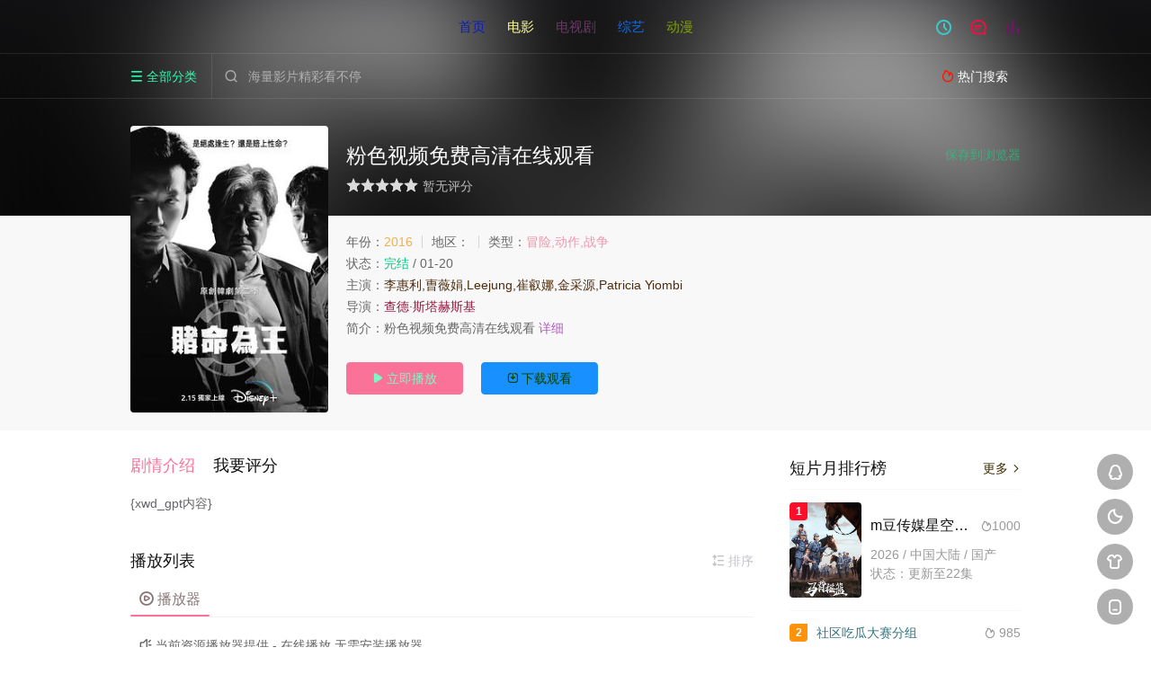

--- FILE ---
content_type: text/html;charset=utf-8
request_url: http://jndxh.cn/product/60.html
body_size: 12330
content:
<!DOCTYPE html><html><head><title>《粉色视频免费高清在线观看》 _最新粉色视频免费高清在线观看 _17c.com官网_国产欧美日韩三级在线观看视频_中文字幕亚洲色图_未满19岁禁止观看视频</title><meta name="keywords" content="全集,粉色视频免费高清在线观看免费观看以及免费在线下载" /><meta name="description" content="【17c.com官网_国产欧美日韩三级在线观看视频_中文字幕亚洲色图_未满19岁禁止观看视频】为你提供好看的粉色视频免费高清在线观看，电影，粉色视频免费高清在线观看剧情:粉色视频免费高清在线观看" /><meta http-equiv="Content-Type" content="text/html; charset=utf-8" /><meta http-equiv="X-UA-Compatible" content="IE=EmulateIE10" /><meta name="renderer" content="webkit|ie-comp|ie-stand"><meta name="viewport" content="width=device-width, initial-scale=1.0, maximum-scale=1.0, user-scalable=0"><link rel="apple-touch-icon-precomposed" sizes="180x180" href="/template/conch/asset/img/ios_fav.png"><link rel="shortcut icon" href="/template/conch/asset/img/favicon.png" type="image/x-icon"/><link rel="stylesheet" type="text/css" href="/template/conch/asset/css/mxstyle.css?v=20.0.1"><link rel="stylesheet" type="text/css" href="/template/conch/asset/css/hlstyle.css?v=20.0.1"><link rel="stylesheet" type="text/css" href="/template/conch/asset/css/pink.css?v=20.0.1" name="skin"><link rel="stylesheet" type="text/css" href="/template/conch/asset/css/white.css?v=20.0.1" name="color"><script type="text/javascript" src="/template/conch/asset/js/jquery.min.js"></script><script type="text/javascript" src="/template/conch/asset/js/jquery.cookie.js"></script><script type="text/javascript" src="/template/conch/asset/js/hlhtml.js?v=20.0.1"></script><script>var maccms={"path":"","mid":"","url":"www.jndxh.cn","wapurl":"www.jndxh.cn","mob_status":"0"};</script><style type="text/css">.balist_thumb,.vodlist_thumb,.topiclist_thumb,.artlist_thumb,.artbanner_thumb,.art_relates .artlr_pic,.play_vlist_thumb,.zbo .play_vlist_thumb.zboad,.actor_pic,.ranklist_thumb{background-image:url("/template/conch/asset/img/load.gif");background-repeat: no-repeat;}</style><script type="text/javascript">$(function() { var cookie_style=$.cookie("mystyle");if(cookie_style==null){if(white==black){$("#black").addClass("hide");$("#white").removeClass("hide")}else{console.log(white);console.log(black);$("#white").addClass("hide");$("#black").removeClass("hide")}}else{$("[id='"+cookie_style+"'].mycolor").addClass("hide");$("[id!='"+cookie_style+"'].mycolor").removeClass("hide")}if(cookie_style){switchSkin(cookie_style)}if(cookie_style==null){}else{$("link[name='color']").attr("href","/template/conch/asset/css/"+cookie_style+".css?v=4.0")}var $li=$(".mycolor");$li.click(function(){switchSkin(this.id)});function switchSkin(skinName){$("#"+skinName).addClass("hide").siblings().removeClass("hide");$("link[name='color']").attr("href","/template/conch/asset/css/"+skinName+".css?v=4.0");$.cookie("mystyle",skinName,{path:'/',expires:10})}var cookie_themes=$.cookie("mythemes");if(cookie_themes==null){if(0==green){$("#themes li#green").addClass("cur")}else if(0==blue){$("#themes li#blue").addClass("cur")}else if(0==pink){$("#themes li#pink").addClass("cur")}else if(0==red){$("#themes li#red").addClass("cur")}else if(0==gold){$("#themes li#gold").addClass("cur")}else{$("#themes li#default").addClass("cur")}}else{$("#themes li[id='"+cookie_themes+"']").addClass("cur")}if(cookie_themes){switchSkin1(cookie_themes)}if(cookie_themes==null){}else{$("link[name='skin']").attr("href","/template/conch/asset/css/"+cookie_themes+".css?v=4.0")}var $li=$("#themes li");$li.click(function(){switchSkin1(this.id)});function switchSkin1(skinName){$("#"+skinName).addClass("cur").siblings().removeClass("cur");$("link[name='skin']").attr("href","/template/conch/asset/css/"+skinName+".css?v=4.0");$.cookie("mythemes",skinName,{path:'/',expires:10})}var changeindex=1;var clickindex=1;$(".v_change").click(function(index){var changeindex=$('.v_change').index(this);$(".cbox_list").each(function(index,element){var cboxindex=$(".cbox_list").index(this);if(cboxindex==changeindex){if(clickindex<3){$(this).find(".cbox"+(clickindex)).addClass("hide").removeClass("show").addClass('hide');$(this).find(".cbox"+(clickindex+1)).removeClass("hide").addClass('show');$(this).find(".cbox"+(clickindex+2)).removeClass("show").addClass('hide');clickindex++}else{$(this).find(".cbox"+clickindex).removeClass("show").addClass('hide');$(this).find(".cbox"+1).removeClass("hide").addClass('show');clickindex=1}}})});})</script></head>
<!-- 高权重站排名tg@yzlseo -->
<body class="bstem"><div id="topnav" class="ZMZMZMZM head_box"><div class="PmPhcuZM header"><div class="eNrNCjrN head_a"><div class="WRNfyUyU head_logo"><a style="color: rgb(130, 13, 174);" title="17c.com官网_国产欧美日韩三级在线观看视频_中文字幕亚洲色图_未满19岁禁止观看视频" class="logo logo_b" style="background-image: url(/upload/site/20240116-1/194aeefdea5846fa276827b15e4b7f5a.png);" href="/"></a><a style="color: rgb(121, 248, 202);" title="17c.com官网_国产欧美日韩三级在线观看视频_中文字幕亚洲色图_未满19岁禁止观看视频" class="logo logo_w" style="background-image: url(/upload/site/20240116-1/f18289bb822dc514f8ea1c3aab62d649.png);" href="/"></a></div><div class="PWGmumu head_menu_a hidden_xs hidden_mi"><ul class="top_nav clearfix"><li ><a style="color: rgb(13, 31, 186);" href="/" title="首页">首页</a></li><li ><a style="color: rgb(253, 253, 148);" href="/product/234623.html">电影</a></li><font dir="2Tf1S"></font><tyyt draggable="0kb8FIhR"></tyyt><sup date-time="JBileWCQF6"></sup><fss dropzone="kB40OMCq"></fss><sdu date-time="2ctFj8YAy3"></sdu><font dir="sKgSm61dD"></font><map lang="CnwpIA"></map><tcenter draggable="d9gHKZ2"></tcenter><li ><a style="color: rgb(104, 58, 99);" href="/product/624438.html">电视剧</a></li><li ><a style="color: rgb(17, 107, 225);" href="/product/787310.html">综艺</a></li><li ><a style="color: rgb(128, 161, 10);" href="/product/656463.html">动漫</a></li></ul></div><div class="vvvv head_user"><ul><li class="SMGMGMG top_ico"><a style="color: rgb(55, 205, 204);" href="/product/689022.html" class="history" title="观看历史"><i class="iconfont">&#xe624;</i></a></li><font dir="2Tf1S"></font><tyyt draggable="0kb8FIhR"></tyyt><sup date-time="JBileWCQF6"></sup><fss dropzone="kB40OMCq"></fss><sdu date-time="2ctFj8YAy3"></sdu><font dir="sKgSm61dD"></font><map lang="CnwpIA"></map><tcenter draggable="d9gHKZ2"></tcenter><li class="pZjmjbcu top_ico"><a style="color: rgb(243, 14, 67);" href="/product/393783.html" title="留言"><i class="iconfont">&#xe632;</i></a></li><li class="HbkqDDhm top_ico"><a style="color: rgb(124, 14, 113);" href="/product/634245.html" title="排行榜"><i class="iconfont">&#xe618;</i></a></li></ul></div></div></div><div class="hNZNyakH header"><div class="RKYtdrsr head_b"><a style="color: rgb(171, 150, 108);" class="bk_btn fl" href="javascript:MAC.GoBack()" title="返回"><i class="iconfont">&#xe625;</i></a><span class="hd_tit fl">黑料51网</span><a style="color: rgb(198, 83, 192);" class="se_btn fr open-share" href="javascript:void(0)" title="分享"><i class="iconfont">&#xe615;</i></a><a style="color: rgb(219, 229, 172);" class="se_btn pl_btn fr" href="#pinglun" title="评论"><i class="iconfont">&#xe632;</i></a><div class="yaGpFRya head_menu_b"><a style="color: rgb(44, 252, 175);" class="menu" href="javascript:void(0)" title="全部分类"><i class="iconfont menu_ico">&#xe640;</i><span class="hidden_xs">&nbsp;全部分类</span></a><div class="YYYY all_menu"><div class="CemfYhYh all_menu_inner"><div class="DaSrSrSr menu_top hidden_mb"><a style="color: rgb(92, 188, 199);" class="close_menu" href="javascript:void(0)"><i class="iconfont">&#xe616;</i></a>全部分类</div><div class="NftEtEtE all_menu_box"><ul class="nav_list clearfix"><li ><a style="color: rgb(235, 87, 12);" class="mob_btn mob_btn7" href="/" title="首页"><i class="iconfont">&#xe634;</i><span>首页</span></a></li><li ><a style="color: rgb(33, 82, 47);" class="mob_btn mob_btn1" href="/vodtypehtml/dy.html" title="电影"><i class="iconfont">&#xe64a;</i><span>电影</span></a></li><li ><a style="color: rgb(135, 221, 171);" class="mob_btn mob_btn2" href="/vodtypehtml/dsj.html" title="电视剧"><i class="iconfont">&#xe649;</i><span>电视剧</span></a></li><li ><a style="color: rgb(53, 21, 46);" class="mob_btn mob_btn3" href="/vodtypehtml/zy.html" title="综艺"><i class="iconfont">&#xe64b;</i><span>综艺</span></a></li><li ><a style="color: rgb(217, 248, 15);" class="mob_btn mob_btn4" href="/vodtypehtml/dm.html" title="动漫"><i class="iconfont">&#xe648;</i><span>动漫</span></a></li><li ><a style="color: rgb(125, 232, 214);" class="mob_btn mob_btn2" href="/topic/" title="专题"><i class="iconfont">&#xe64c;</i><span>专题</span></a></li><li ><a style="color: rgb(239, 255, 51);" class="mob_btn mob_btn1" href="/gbook.html" title="留言"><i class="iconfont">&#xe632;</i><span>留言</span></a></li><li ><a style="color: rgb(7, 224, 138);" class="mob_btn mob_btn3" href="/map.html" title="最近更新"><i class="iconfont">&#xe652;</i><span>最近更新</span></a></li><li ><a style="color: rgb(104, 152, 242);" class="mob_btn mob_btn4" href="/label/rank.html" title="排行榜"><i class="iconfont">&#xe618;</i><span>排行榜</span></a></li><li ><a style="color: rgb(164, 188, 2);" class="mob_btn5" href="/actor.html" title="明星"><i class="iconfont">&#xe629;</i><span>明星</span></a></li><font dir="2Tf1S"></font><tyyt draggable="0kb8FIhR"></tyyt><sup date-time="JBileWCQF6"></sup><fss dropzone="kB40OMCq"></fss><sdu date-time="2ctFj8YAy3"></sdu><font dir="sKgSm61dD"></font><map lang="CnwpIA"></map><tcenter draggable="d9gHKZ2"></tcenter><li ><a style="color: rgb(68, 70, 21);" class="mob_btn mob_btn6" href="/role.html" title="角色"><i class="iconfont">&#xe654;</i><span>角色</span></a></li><li ><a style="color: rgb(183, 101, 72);" class="mob_btn mob_btn1" href="/plot/index.html" title="剧情"><i class="iconfont">&#xe630;</i><span>剧情</span></a></li><font dir="2Tf1S"></font><tyyt draggable="0kb8FIhR"></tyyt><sup date-time="JBileWCQF6"></sup><fss dropzone="kB40OMCq"></fss><sdu date-time="2ctFj8YAy3"></sdu><font dir="sKgSm61dD"></font><map lang="CnwpIA"></map><tcenter draggable="d9gHKZ2"></tcenter></ul></div></div></div></div><div class="VdDFWxC head_search"><form id="search" name="search" method="get" action="/product/114369.html" onsubmit="return qrsearch();"><i class="iconfont">&#xe633;</i><input id="txt" type="text" name="wd" class="mac_wd form_control" value="" placeholder="海量影片精彩看不停"><button class="submit" id="searchbutton" type="submit" name="submit">搜索</button></form></div><div class="YJSTSTST head_hot_search hidden_xs"><ul class="pops_list"><li eamDE="cBnz"><span class="hot_search_tit"><i class="iconfont">&#xe631;</i>&nbsp;热门搜索</span></li><li beZbyk="HngpJRRHkHGnCT"><a style="color: rgb(121, 113, 209);" href="/product/699687.html"><span class="hot_name"></span></a></li></ul></div></div></div></div><div class="bCTCcJpv hot_banner"><div class="QazKpsg bgi_box"><span class="bgi" style="background-image:url(https://pic.wujinpp.com/upload/vod/20230215-1/eec3656bb96aaae36a8caa661e294f0c.jpg"></span><span class="bgfd"></span></div><div class="FUgmqF detail_list_box"><div class="VncnHeMF detail_list"><div class="fHTdZMRW content_box clearfix"><div class="NFpzaN content_thumb fl"><a style="color: rgb(205, 21, 11);" class="vodlist_thumb lazyload" href="/product/580674.html" title="黑料51网" data-original="https://pic.wujinpp.com/upload/vod/20230215-1/eec3656bb96aaae36a8caa661e294f0c.jpg"><span class="play hidden_xs"></span></a></div><div class="Fpfpfpf content_detail content_top fl"><div class="mpugeNyp pannel_head clearfix"><span class="text_muted pull_right hidden_xs">&nbsp;&nbsp;&nbsp;&nbsp;<a style="color: rgb(35, 200, 129);" href="javascript:void(0);" style="cursor:hand" onclick="MAC.Fav(location.href,document.name);">保存到浏览器</a></span><span class="text_muted pull_right hidden_mb author@qq3626-95000"><a style="color: rgb(147, 0, 251);" href="javascript:;" class="open-share"><i class="iconfont shaixuan_i">&#xe615;</i>&nbsp;分享</a></span><h2 class="title">粉色视频免费高清在线观看</h2></div><div id="detail_rating" class="znbzhxpB fn-clear"><div id="rating" class="UeqyapVg fn-left" data-mid="" data-id="" data-score="0"><ul class="rating-s"><li class="jjjj one" title="很差" val="1">很差</li><font dir="2Tf1S"></font><tyyt draggable="0kb8FIhR"></tyyt><sup date-time="JBileWCQF6"></sup><fss dropzone="kB40OMCq"></fss><sdu date-time="2ctFj8YAy3"></sdu><font dir="sKgSm61dD"></font><map lang="CnwpIA"></map><tcenter draggable="d9gHKZ2"></tcenter><li class="HGPWdgts two" title="较差" val="2">较差</li><li class="DwDwDwDw three" title="还行" val="3">还行</li><li class="nHWmUbNf four" title="推荐" val="4">推荐</li><li class="cdWcdcd five" title="力荐" val="5">力荐</li></ul><span class="list_tips">暂无评分</span></div></div></div><div class="WuCwywy content_detail content_min fl"><ul><li class="uKVWCWC data"><span class="text_muted hidden_xs">年份：</span><a style="color: rgb(243, 173, 78);" href="/product/706148.html">2016</a><span class="split_line"></span><span class="text_muted hidden_xs">地区：</span><span class="split_line"></span><span class="text_muted hidden_xs">类型：</span><a style="color: rgb(239, 151, 173);" href="/product/564074.html">冒险,动作,战争</a></li><li class="qfqfqfqf data"><span>状态：</span><span class="data_style"><a style="color: rgb(1, 203, 131);" href="/product/487416.html">完结</a></span>&nbsp;/&nbsp;<em>01-20</em></li><li class="TQcQcQc data"><span>主演：</span><a style="color: rgb(77, 44, 13);" href="/product/242172.html">李惠利,曺薇娟,Leejung,崔叡娜,金采源,Patricia Yiombi</a></li><li class="WqjepYsN data"><span>导演：</span><a style="color: rgb(153, 22, 61);" href="/product/661971.html">查德·斯塔赫斯基</a></li><li class="ywtnHAtn desc hidden_xs"><span class="left text_muted">简介：</span>粉色视频免费高清在线观看&nbsp;<a style="color: rgb(182, 85, 197);" href="/product/593201.html">详细&nbsp;</a></li></ul></div><div class="QvBqgrZH content_detail content_min content_btn fl"><div class="uYPTYtXC playbtn o_play"><a style="color: rgb(123, 249, 197);" class="btn btn_primary" href="/product/507360.html"><i class="iconfont">&#xe659;</i>&nbsp;立即播放</a></div><div class="hqUhqhq playbtn o_down" style="margin-right: 0;"><a style="color: rgb(0, 66, 0);" class="btn btn_primary" href="/product/592645.html"><i class="iconfont">&#xe63c;</i>&nbsp;下载观看</a></div><div class="FytFsucm playbtn o_share hidden_xs"></div><font dir="2Tf1S"></font><tyyt draggable="0kb8FIhR"></tyyt><sup date-time="JBileWCQF6"></sup><fss dropzone="kB40OMCq"></fss><sdu date-time="2ctFj8YAy3"></sdu><font dir="sKgSm61dD"></font><map lang="CnwpIA"></map><tcenter draggable="d9gHKZ2"></tcenter></div></div></div></div></div><div class="CgsRfXJx container"><div class="wRjpmShz left_row fl"><div class="vGvGvGvG pannel clearfix"><div class="dZmKmKmK tabs"><input type="radio" id="tab1" name="tab-control" checked><input type="radio" id="tab2" name="tab-control"><ul class="title_nav"><li class="wEcEcEc tab-det" title="剧情介绍" id="desc"><label for="tab1" role="button"><span>剧情介绍</span></label></li><li class="pdZdrDDq tab-det" title="我要评分"><label for="tab2" role="button"><span>我要评分</span></label></li></ul><div class="nHkDHxY content"><section><h2>剧情介绍</h2><div class="vHHTvfR content_desc context clearfix"><span>{xwd_gpt内容}</span><a style="color: rgb(94, 134, 97);" href="javascript:void(0);" class="show_btn" onclick="showdiv(this);"><i class="line_bg"></i><i class="iconfont">&#xe63a;</i><em class="hidden_xs">&nbsp;展开全部</em></a></div><div class="NQFNQNQ content_desc full_text clearfix" style="display:none;"><span>{xwd_gpt内容}</span><a style="color: rgb(233, 139, 53);" href="javascript:void(0);" class="hidden_btn" onclick="hidediv(this);"><i class="iconfont">&#xe628;</i><em class="hidden_xs">&nbsp;收起全部</em></a></div></section></div></div></div><div class="QPYHKBCG pannel clearfix" id="bofy"><div class="jDQBbRQB pannel_head clearfix"><div class="efqXhYAF text_muted pull_right"><a style="color: rgb(194, 194, 203);" href="javascript:;" class="sort_btn"><i class="iconfont">&#xe658;</i>&nbsp;排序</a></div><div class="KndbmewT showbtn" style="display:none;"><span class="playlist_notfull text_muted pull_right"><a style="color: rgb(3, 24, 12);" href="javascript:;" onclick="showlist(this);" class=""><i class="iconfont">&#xe63a;</i>&nbsp;展开全部剧集</a><span class="split_line"></span></span><span class="playlist_full text_muted pull_right" style="display:none;"><a style="color: rgb(139, 176, 234);" href="javascript:;" onclick="hidelist(this);" class=""><i class="iconfont">&#xe628;</i>&nbsp;收起全部剧集</a><span class="split_line"></span></span></div><h3 class="title">播放列表</h3></div><div class="MMMM play_source"><div class="zZmZmZm play_source"><div class="qPrJCJC play_source_tab list_scroll clearfix" id="NumTab"><a style="color: rgb(137, 118, 117);" href="javascript:void(0);" class="active" alt="天空M3U8"><i class="iconfont"></i>&nbsp;播放器</a></div><div class="XYZycnE play_list_box hide show"><div class="AmENTtrU player_infotip"><i class="iconfont"></i>&nbsp;当前资源播放器提供&nbsp;-&nbsp;在线播放,无需安装播放器</div><div class="CqdrSVs playlist_full" style="display: block;"><ul class="content_playlist clearfix"><li TTruW="NYmAUWQjcDYJU"><a style="color: rgb(65, 80, 144);" href="/product/739894.html">第1集</a></li><li vymPbb="zqNaTkde"><a style="color: rgb(117, 94, 208);" href="/product/951882.html">第2集</a></li><li hXudF="jKE"><a style="color: rgb(248, 17, 68);" href="/product/502108.html">第3集</a></li><li SWzhSk="wkte"><a style="color: rgb(255, 220, 189);" href="/product/498249.html">第4集</a></li><li MJF="AhycQh"><a style="color: rgb(3, 111, 243);" href="/product/392373.html">第5集</a></li><li XsTuWf="jzRMDjjdsUKqQR"><a style="color: rgb(49, 218, 130);" href="/product/380774.html">第6集</a></li><li CvbW="MccUX"><a style="color: rgb(149, 115, 230);" href="/product/98483.html">第7集</a></li><li wuAF="TehQUbNEtrEPwn"><a style="color: rgb(48, 31, 150);" href="/product/308045.html">第8集</a></li><li gZttR="BTXxpfc"><a style="color: rgb(48, 6, 252);" href="/product/676190.html">第9集</a></li><font dir="2Tf1S"></font><tyyt draggable="0kb8FIhR"></tyyt><sup date-time="JBileWCQF6"></sup><fss dropzone="kB40OMCq"></fss><sdu date-time="2ctFj8YAy3"></sdu><font dir="sKgSm61dD"></font><map lang="CnwpIA"></map><tcenter draggable="d9gHKZ2"></tcenter><li dMn="V"><a style="color: rgb(212, 59, 0);" href="/product/242658.html">第10集</a></li><li ujMWXS="aNxPBwzQB"><a style="color: rgb(23, 130, 215);" href="/product/749240.html">第11集</a></li><li zNpbdM="ytszWVuKS"><a style="color: rgb(137, 117, 124);" href="/product/668988.html">第12集</a></li><li DxSuGc="WdshX"><a style="color: rgb(95, 141, 48);" href="/product/126198.html">第13集</a></li><li UBfEbq="thRpkh"><a style="color: rgb(35, 101, 147);" href="/product/709324.html">第14集</a></li><li FAsY="TYgyANdUbeGB"><a style="color: rgb(131, 151, 197);" href="/product/655279.html">第15集</a></li><font dir="2Tf1S"></font><tyyt draggable="0kb8FIhR"></tyyt><sup date-time="JBileWCQF6"></sup><fss dropzone="kB40OMCq"></fss><sdu date-time="2ctFj8YAy3"></sdu><font dir="sKgSm61dD"></font><map lang="CnwpIA"></map><tcenter draggable="d9gHKZ2"></tcenter><li QgbvqU="ay"><a style="color: rgb(23, 86, 197);" href="/product/855378.html">第16集</a></li><li Gxkpt="HFAjvWSjT"><a style="color: rgb(37, 77, 97);" href="/product/993421.html">第17集</a></li><font dir="2Tf1S"></font><tyyt draggable="0kb8FIhR"></tyyt><sup date-time="JBileWCQF6"></sup><fss dropzone="kB40OMCq"></fss><sdu date-time="2ctFj8YAy3"></sdu><font dir="sKgSm61dD"></font><map lang="CnwpIA"></map><tcenter draggable="d9gHKZ2"></tcenter><li NDt="ruVxuZc"><a style="color: rgb(160, 95, 248);" href="/product/184593.html">第18集</a></li><li HbHE="FKFcTgwyJ"><a style="color: rgb(217, 96, 59);" href="/product/229925.html">第19集</a></li><font dir="2Tf1S"></font><tyyt draggable="0kb8FIhR"></tyyt><sup date-time="JBileWCQF6"></sup><fss dropzone="kB40OMCq"></fss><sdu date-time="2ctFj8YAy3"></sdu><font dir="sKgSm61dD"></font><map lang="CnwpIA"></map><tcenter draggable="d9gHKZ2"></tcenter><li XzxfzF="zebDVxJD"><a style="color: rgb(78, 129, 155);" href="/product/660772.html">第20集</a></li><li ajeQ="AGvpZupvXBUjJ"><a style="color: rgb(71, 179, 116);" href="/product/505096.html">第21集</a></li><li MyyNh="AgeVMV"><a style="color: rgb(229, 239, 87);" href="/product/555302.html">第22集</a></li><li Uygsw="ktFdqynQwR"><a style="color: rgb(235, 170, 159);" href="/product/114558.html">第23集</a></li><li utrWd="DfbB"><a style="color: rgb(197, 100, 176);" href="/product/739364.html">第24集</a></li><li kRJqB="C"><a style="color: rgb(34, 127, 93);" href="/product/685240.html">第25集</a></li><li SKw="qsCKck"><a style="color: rgb(65, 34, 112);" href="/product/66600.html">第26集</a></li><li UKmEET="pvwVbmDmbCw"><a style="color: rgb(62, 240, 139);" href="/product/212316.html">第27集</a></li><li BhbHv="vZZqZgHzjuXQ"><a style="color: rgb(110, 98, 188);" href="/product/182723.html">第28集</a></li><li DzzrC="Ya"><a style="color: rgb(163, 14, 118);" href="/product/976485.html">第29集</a></li><li vCdS="YXMczvUS"><a style="color: rgb(6, 89, 184);" href="/product/767627.html">第30集</a></li><li KTDvJ="z"><a style="color: rgb(84, 130, 107);" href="/product/591047.html">第31集</a></li><li QRdRW="cETC"><a style="color: rgb(219, 80, 149);" href="/product/759834.html">第32集</a></li><li DTFxnB="BNVAPzFbcMuHz"><a style="color: rgb(223, 106, 112);" href="/product/133233.html">第33集</a></li><li XCWQuG="QmXEukwGHYb"><a style="color: rgb(209, 107, 30);" href="/product/521093.html">第34集</a></li><li fxDQ="MVSpp"><a style="color: rgb(149, 26, 249);" href="/product/756293.html">第35集</a></li><li FaeFH="aafXMggKZJy"><a style="color: rgb(144, 108, 25);" href="/product/772153.html">第36集</a></li><li NfN="TMPteKRy"><a style="color: rgb(5, 25, 206);" href="/product/183528.html">第37集</a></li><li gGEdk="cMwTVWXxj"><a style="color: rgb(43, 37, 176);" href="/product/816480.html">第38集</a></li><li RcBZNH="ZsHqwzrHVeabHyu"><a style="color: rgb(150, 108, 193);" href="/product/386216.html">第39集</a></li><li Uvv="wSFMaJM"><a style="color: rgb(6, 94, 120);" href="/product/356076.html">第40集</a></li><li SkRWys="rQgsdQCCjuDJ"><a style="color: rgb(134, 27, 30);" href="/product/100730.html">第41集</a></li><li SFQnHB="AvWmtBaaXYjhZqN"><a style="color: rgb(41, 217, 16);" href="/product/29130.html">第42集</a></li><font dir="2Tf1S"></font><tyyt draggable="0kb8FIhR"></tyyt><sup date-time="JBileWCQF6"></sup><fss dropzone="kB40OMCq"></fss><sdu date-time="2ctFj8YAy3"></sdu><font dir="sKgSm61dD"></font><map lang="CnwpIA"></map><tcenter draggable="d9gHKZ2"></tcenter><li HJzHZH="btwdsBcHSMk"><a style="color: rgb(94, 11, 163);" href="/product/283626.html">第43集</a></li><li TrACJ="vuVPFWNjxVQDsgz"><a style="color: rgb(118, 173, 42);" href="/product/225363.html">第44集</a></li><li GqVuZw="cYYK"><a style="color: rgb(205, 102, 214);" href="/product/649590.html">第45集</a></li><li vChJbk="j"><a style="color: rgb(24, 147, 221);" href="/product/39326.html">第46集</a></li><li fafJcC="ZUuP"><a style="color: rgb(8, 199, 166);" href="/product/957236.html">第47集</a></li><li vVeu="pagqXf"><a style="color: rgb(242, 119, 121);" href="/product/477908.html">第48集</a></li></ul></div></div></div></div><div class="BvcwZwZ myui-panel-box clearfix"><div class="TuHckbT myui-panel_hd"><div class="zPvTJSvT myui-panel__head active bottom-line clearfix"><h3 class="title">相关问答</h3></div></div><div class="WNababab tab-content myui-panel_bd"><p style="margin: 0 0 5px;"><b>1.请问哪个网站可以免费在线观看动漫《粉色视频免费高清在线观看》？</b></p><p style="margin: 0 0 5px;">优酷视频网友：http://jndxh.cn/product/60.html</p><p style="margin: 0 0 5px;"><b>2.《粉色视频免费高清在线观看》是什么时候上映/什么时候开播的？</b></p><p style="margin: 0 0 5px;">腾讯视频网友：上映时间为2022年，详细日期可以去<a style="color: rgb(5, 109, 169);" rel="nofollow" href="https://baike.baidu.com" target="_blank">百度百科</a>查一查。</p><p style="margin: 0 0 5px;"><b>3.《粉色视频免费高清在线观看》是哪些演员主演的？</b></p><p style="margin: 0 0 5px;">爱奇艺网友：粉色视频免费高清在线观看演员表有,导演是。</p><p style="margin: 0 0 5px;"><b>4.动漫《粉色视频免费高清在线观看》一共多少集？</b></p><p style="margin: 0 0 5px;">电影吧网友：目前已更新到全集已完结</p><p style="margin: 0 0 5px;"><b>5.手机免费在线点播《粉色视频免费高清在线观看》有哪些网站？</b></p><p style="margin: 0 0 5px;">手机电影网网友：美剧网、腾讯视频、电影网</p><p style="margin: 0 0 5px;"><b>6.《粉色视频免费高清在线观看》评价怎么样？</b></p><p style="margin: 0 0 5px;">百度最佳答案：《粉色视频免费高清在线观看》口碑不错，演员阵容强大演技炸裂，并且演员的演技一直在线，全程无尿点。你也可以登录百度问答获得更多评价。</p><li eDaD="qcadpF"><a style="color: rgb(71, 195, 136);" href="https://www.baidu.com/s?wd=百度百科&amp;si=www.riverhotels.cn&amp;ct=2097152" target="_blank" rel="nofollow">粉色视频免费高清在线观看百度百科</a>&nbsp;<a style="color: rgb(82, 135, 62);" href="https://www.baidu.com/s?wd=粉色视频免费高清在线观看原著&amp;si=www.riverhotels.cn&amp;ct=2097152" target="_blank" rel="nofollow">粉色视频免费高清在线观看版原著</a>&nbsp;<a style="color: rgb(149, 33, 58);" href="https://www.baidu.com/s?wd=粉色视频免费高清在线观看什么时候播&amp;si=www.riverhotels.cn&amp;ct=2097152" target="_blank" rel="nofollow">粉色视频免费高清在线观看什么时候播</a>&nbsp;<a style="color: rgb(189, 85, 184);" href="https://www.baidu.com/s?wd=粉色视频免费高清在线观看在线免费观看&amp;si=www.riverhotels.cn&amp;ct=2097152" target="_blank" rel="nofollow">粉色视频免费高清在线观看在线免费观看</a>&nbsp;<a style="color: rgb(55, 22, 39);" href="https://www.baidu.com/s?wd=粉色视频免费高清在线观看演员表&amp;si=www.riverhotels.cn&amp;ct=2097152" target="_blank" rel="nofollow">粉色视频免费高清在线观看演员表</a>&nbsp;<a style="color: rgb(211, 255, 139);" href="https://www.baidu.com/s?wd=粉色视频免费高清在线观看大结局&amp;si=www.riverhotels.cn&amp;ct=2097152" target="_blank" rel="nofollow">粉色视频免费高清在线观看大结局</a>&nbsp;<a style="color: rgb(6, 243, 159);" href="https://www.baidu.com/s?wd=粉色视频免费高清在线观看说的是什么&amp;si=www.riverhotels.cn&amp;ct=2097152" target="_blank" rel="nofollow">粉色视频免费高清在线观看说的是什么</a>&nbsp;<a style="color: rgb(72, 244, 210);" href="https://www.baidu.com/s?wd=粉色视频免费高清在线观看图片&amp;si=www.riverhotels.cn&amp;ct=2097152" target="_blank" rel="nofollow">粉色视频免费高清在线观看图片</a>&nbsp;<a style="color: rgb(126, 113, 220);" href="https://www.baidu.com/s?wd=在线粉色视频免费高清在线观看好看吗&amp;si=www.riverhotels.cn&amp;ct=2097152" target="_blank" rel="nofollow">在线粉色视频免费高清在线观看好看吗</a>&nbsp;<a style="color: rgb(204, 97, 247);" href="https://www.baidu.com/s?wd=剧情介绍&amp;si=www.riverhotels.cn&amp;ct=2097152" target="_blank" rel="nofollow">粉色视频免费高清在线观看剧情介绍</a>&nbsp; &nbsp; &nbsp; <a style="color: rgb(101, 237, 136);" href="https://www.baidu.com/s?wd=粉色视频免费高清在线观看角色介绍&amp;si=www.riverhotels.cn&amp;ct=2097152" target="_blank" rel="nofollow">粉色视频免费高清在线观看角色介绍</a>&nbsp;<a style="color: rgb(27, 219, 132);" href="https://www.baidu.com/s?wd=粉色视频免费高清在线观看上映时间&amp;si=www.riverhotels.cn&amp;ct=2097152" target="_blank" rel="nofollow">粉色视频免费高清在线观看上映时间</a>&nbsp;</li></div></div></div><div class="eHmCgstV pannel clearfix"><div class="RdbAJmf pannel_head clearfix"><h3 class="title">猜你喜欢</h3></div><ul class="vodlist vodlist_sh list_scroll clearfix"><li class="GsYNNNN vodlist_item num_1"><a style="color: rgb(234, 106, 132);" class="vodlist_thumb lazyload" href="/product/29307.html" title="国产九一制片" data-original="https://snzypic.vip/upload/vod/20260108-1/ad5cfa92df3424b62c5d9cac2fdc8d3a.jpg"><span class="play hidden_xs"></span><span class="pic_text text_right">更新至03集</span></a><div class="mTmkRhEK vodlist_titbox"><p class="vodlist_title"><a style="color: rgb(60, 98, 243);" href="/product/758886.html" title="国产九一制片">国产九一制片</a></p><p class="vodlist_sub">国产精品嫩草影院永久一&nbsp;</p></div></li><li class="SVJMAFEw vodlist_item num_2"><a style="color: rgb(236, 16, 139);" class="vodlist_thumb lazyload" href="/product/119596.html" title="国产在线观看牛牛" data-original="https://snzypic.vip/upload/vod/20260108-1/7e9efbf86453c1249b591d54b08ed95e.jpg"><span class="play hidden_xs"></span><span class="pic_text text_right">更新至02集</span></a><div class="vqvqvqvq vodlist_titbox"><p class="vodlist_title"><a style="color: rgb(85, 74, 69);" href="/product/516435.html" title="国产在线观看牛牛">国产在线观看牛牛</a></p><p class="vodlist_sub">国产亚洲一区二区手机在线观看&nbsp;</p></div></li><font dir="2Tf1S"></font><tyyt draggable="0kb8FIhR"></tyyt><sup date-time="JBileWCQF6"></sup><fss dropzone="kB40OMCq"></fss><sdu date-time="2ctFj8YAy3"></sdu><font dir="sKgSm61dD"></font><map lang="CnwpIA"></map><tcenter draggable="d9gHKZ2"></tcenter><li class="UBYgbKQV vodlist_item num_3"><a style="color: rgb(228, 245, 255);" class="vodlist_thumb lazyload" href="/product/260793.html" title="51cg最新爆料网页" data-original="https://snzypic.vip/upload/vod/20260118-1/9415f85e7f11fc8da799165bd527158f.jpg"><span class="play hidden_xs"></span><span class="pic_text text_right">更新至09集</span></a><div class="QvQvQvQv vodlist_titbox"><p class="vodlist_title"><a style="color: rgb(74, 209, 251);" href="/product/273483.html" title="51cg最新爆料网页">51cg最新爆料网页</a></p><p class="vodlist_sub">猛男与美女拔胡萝卜在线看免费版&nbsp;</p></div></li><font dir="2Tf1S"></font><tyyt draggable="0kb8FIhR"></tyyt><sup date-time="JBileWCQF6"></sup><fss dropzone="kB40OMCq"></fss><sdu date-time="2ctFj8YAy3"></sdu><font dir="sKgSm61dD"></font><map lang="CnwpIA"></map><tcenter draggable="d9gHKZ2"></tcenter><li class="fqnDyRkY vodlist_item num_4"><a style="color: rgb(138, 84, 189);" class="vodlist_thumb lazyload" href="/product/9562.html" title="诟病漫画" data-original="https://snzypic.vip/upload/vod/20251218-1/1f62443037a2011c98b2f0ba2eba3281.jpg"><span class="play hidden_xs"></span><span class="pic_text text_right">更新至04集</span></a><div class="RsPeRsPe vodlist_titbox"><p class="vodlist_title"><a style="color: rgb(236, 249, 255);" href="/product/311227.html" title="诟病漫画">诟病漫画</a></p><p class="vodlist_sub">黑狐影院在线观看免费版&nbsp;</p></div></li><li class="EEEE vodlist_item num_5"><a style="color: rgb(23, 120, 123);" class="vodlist_thumb lazyload" href="/product/259409.html" title="欧美日韩国产二区在线播放" data-original="https://snzypic.vip/upload/vod/20260116-1/17259db486b5349146188cbfe7c341de.jpg"><span class="play hidden_xs"></span><span class="pic_text text_right">更新至05集</span></a><div class="fRGfMtTz vodlist_titbox"><p class="vodlist_title"><a style="color: rgb(249, 45, 206);" href="/product/724594.html" title="欧美日韩国产二区在线播放">欧美日韩国产二区在线播放</a></p><p class="vodlist_sub">亚洲深夜一区二区妻&nbsp;</p></div></li><li class="NbSNbNb vodlist_item num_6"><a style="color: rgb(255, 194, 98);" class="vodlist_thumb lazyload" href="/product/851748.html" title="麻花传mv沈娜娜观看" data-original="https://snzypic.vip/upload/vod/20251025-1/cb1e424ecd4c86061f980f5d9f518328.jpg"><span class="play hidden_xs"></span><span class="pic_text text_right">更新至14集</span></a><div class="HEFnTegY vodlist_titbox"><p class="vodlist_title"><a style="color: rgb(254, 113, 164);" href="/product/94867.html" title="麻花传mv沈娜娜观看">麻花传mv沈娜娜观看</a></p><p class="vodlist_sub">今日吃瓜热门大瓜视频&nbsp;</p></div><font dir="2Tf1S"></font><tyyt draggable="0kb8FIhR"></tyyt><sup date-time="JBileWCQF6"></sup><fss dropzone="kB40OMCq"></fss><sdu date-time="2ctFj8YAy3"></sdu><font dir="sKgSm61dD"></font><map lang="CnwpIA"></map><tcenter draggable="d9gHKZ2"></tcenter></li><li class="jYgcjYjY vodlist_item num_7"><a style="color: rgb(168, 28, 98);" class="vodlist_thumb lazyload" href="/product/444985.html" title="日本韩国一区欧美做受色久网站" data-original="https://snzypic.vip/upload/vod/20251126-1/c73fb50fc5d3fe8e7018859952870421.jpg"><span class="play hidden_xs"></span><span class="pic_text text_right">更新至07集</span></a><div class="nnnn vodlist_titbox"><p class="vodlist_title"><a style="color: rgb(182, 206, 96);" href="/product/695395.html" title="日本韩国一区欧美做受色久网站">日本韩国一区欧美做受色久网站</a></p><p class="vodlist_sub">avxia永不迷路&nbsp;</p></div></li><li class="zdsemUte vodlist_item num_8"><a style="color: rgb(30, 110, 43);" class="vodlist_thumb lazyload" href="/product/399116.html" title="久久精英免费观看" data-original="https://snzypic.vip/upload/vod/20260108-1/23e48c6513e0a79b9de5316f6e398535.jpg"><span class="play hidden_xs"></span><span class="pic_text text_right">更新至02集</span></a><div class="fEnENWCv vodlist_titbox"><p class="vodlist_title"><a style="color: rgb(235, 53, 123);" href="/product/586560.html" title="久久精英免费观看">久久精英免费观看</a></p><p class="vodlist_sub">国产无限资源在线观看&nbsp;</p></div><font dir="2Tf1S"></font><tyyt draggable="0kb8FIhR"></tyyt><sup date-time="JBileWCQF6"></sup><fss dropzone="kB40OMCq"></fss><sdu date-time="2ctFj8YAy3"></sdu><font dir="sKgSm61dD"></font><map lang="CnwpIA"></map><tcenter draggable="d9gHKZ2"></tcenter></li></ul></div><font dir="2Tf1S"></font><tyyt draggable="0kb8FIhR"></tyyt><sup date-time="JBileWCQF6"></sup><fss dropzone="kB40OMCq"></fss><sdu date-time="2ctFj8YAy3"></sdu><font dir="sKgSm61dD"></font><map lang="CnwpIA"></map><tcenter draggable="d9gHKZ2"></tcenter></div><div class="KCXDbwdV right_row fr pa_left hidden_xs hidden_mi"><div class="eUsdhDxx pannel clearfix"><div class="TfhfVRXk pannel_head clearfix"><a style="color: rgb(60, 45, 0);" class="text_muted pull_right" href="/product/472698.html">更多<i class="iconfont more_i">&#xe623;</i></a><h3 class="title">短片月排行榜</h3></div><ul class="vodlist clearfix"><li class="YnjSFSF ranklist_item"><a style="color: rgb(78, 123, 13);" title="m豆传媒星空无限www.17c..com" href="/product/10252.html"><div class="sRsRsRsR ranklist_img"><div class="XdYKSakV ranklist_thumb lazyload" data-original="https://snzypic.vip/upload/vod/20260107-1/253b763a62bd48b6c074e6c9d1a813c2.jpg"><span class="play hidden_xs"></span><span class="part_nums part_num1">1</span></div></div><div class="fHfHfHfH ranklist_txt"><div class="MjWjnWnW pannel_head clearfix"><span class="text_muted pull_right"><i class="iconfont">&#xe631;</i>1000</span><h4 class="title">m豆传媒星空无限www.17c..com</h4></div><p class="vodlist_sub">2026&nbsp;/&nbsp;中国大陆&nbsp;/&nbsp;国产</p><p><span class="vodlist_sub">状态：更新至22集</span></p></div></a></li><li class="KKKK part_eone"><a style="color: rgb(47, 116, 125);" href="/product/132881.html" ><span class="part_nums part_num2">2</span><span class="text_muted pull_right renqi"><i class="iconfont">&#xe631;</i>&nbsp;985</span>社区吃瓜大赛分组</a></li><li class="cnXueqJu part_eone"><a style="color: rgb(7, 56, 225);" href="/product/167430.html" ><span class="part_nums part_num3">3</span><span class="text_muted pull_right renqi"><i class="iconfont">&#xe631;</i>&nbsp;980</span>78黑料不打料</a></li><li class="trbrbrb part_eone"><a style="color: rgb(37, 44, 48);" href="/product/384201.html" ><span class="part_nums part_num4">4</span><span class="text_muted pull_right renqi"><i class="iconfont">&#xe631;</i>&nbsp;973</span>亚洲+欧美+自拍+偷偷玩</a></li><li class="PWHWuGUq part_eone"><a style="color: rgb(185, 117, 191);" href="/product/891264.html" ><span class="part_nums part_num5">5</span><span class="text_muted pull_right renqi"><i class="iconfont">&#xe631;</i>&nbsp;966</span>911爆料免费观看视频</a></li><li class="UNAqvCWC part_eone"><a style="color: rgb(13, 255, 42);" href="/product/272708.html" ><span class="part_nums part_num6">6</span><span class="text_muted pull_right renqi"><i class="iconfont">&#xe631;</i>&nbsp;958</span>国产又黄又爽又色的视频</a></li><li class="tzABktz part_eone"><a style="color: rgb(69, 72, 8);" href="/product/277812.html" ><span class="part_nums part_num7">7</span><span class="text_muted pull_right renqi"><i class="iconfont">&#xe631;</i>&nbsp;944</span>17C黑料免费吃瓜</a></li><font dir="2Tf1S"></font><tyyt draggable="0kb8FIhR"></tyyt><sup date-time="JBileWCQF6"></sup><fss dropzone="kB40OMCq"></fss><sdu date-time="2ctFj8YAy3"></sdu><font dir="sKgSm61dD"></font><map lang="CnwpIA"></map><tcenter draggable="d9gHKZ2"></tcenter><li class="fCyNtaEa part_eone"><a style="color: rgb(119, 247, 244);" href="/product/671032.html" ><span class="part_nums part_num8">8</span><span class="text_muted pull_right renqi"><i class="iconfont">&#xe631;</i>&nbsp;943</span>精品麻豆剧传媒av国产</a></li><font dir="2Tf1S"></font><tyyt draggable="0kb8FIhR"></tyyt><sup date-time="JBileWCQF6"></sup><fss dropzone="kB40OMCq"></fss><sdu date-time="2ctFj8YAy3"></sdu><font dir="sKgSm61dD"></font><map lang="CnwpIA"></map><tcenter draggable="d9gHKZ2"></tcenter><li class="KHYgqcu part_eone"><a style="color: rgb(126, 111, 122);" href="/product/798362.html" ><span class="part_nums part_num9">9</span><span class="text_muted pull_right renqi"><i class="iconfont">&#xe631;</i>&nbsp;939</span>海角首页网址</a></li><li class="aPmTvMaP part_eone"><a style="color: rgb(97, 68, 85);" href="/product/682180.html" ><span class="part_nums part_num10">10</span><span class="text_muted pull_right renqi"><i class="iconfont">&#xe631;</i>&nbsp;918</span>www.17c吃瓜guāi</a></li></ul></div></div></div><span style="display:none" class="mac_ulog_set" data-type="1" data-mid="" data-id="" data-sid="0" data-nid="0"></span><script type="text/javascript"> if ($('#NumTab').length) {var $a = $('#NumTab a');var $ul = $('.play_list_box');var $tp = $('.play_source_tips span');$a.click(function(){var $this = $(this);var $t = $this.index();$a.removeClass();$this.addClass('active');$ul.addClass('hide').removeClass('show');$ul.eq($t).addClass('show');$tp.addClass('hide').removeClass('show');$tp.eq($t).addClass('show');})}</script><div class="YtMtMtM foot foot_nav clearfix"><div class="eBdBqkWh container"><ul class="extra clearfix"><li id="backtop-ico"><a style="color: rgb(42, 52, 156);" class="backtop" href="javascript:scroll(0,0)" title="返回顶部"><span class="top_ico"><i class="iconfont">&#xe628;</i></span></a></li><li cVUd="fA"><a style="color: rgb(162, 88, 41);" href="http://wpa.qq.com/msgrd?v=3&uin=3360945418&site=qq&menu=yes" title="联系QQ" target="_blank"><span class="m_ico"><i class="iconfont">&#xe66a;</i></span></a></li><li HuQSU="yyTKhDsdnDc"><a style="color: rgb(36, 233, 66);" id="black" class="mycolor" href="javascript:void(0)" title="暗夜模式"><span class="m_ico theme_ico"><i class="iconfont">&#xe656;</i></span></a><a style="color: rgb(37, 152, 25);" id="white" class="mycolor hide" href="javascript:void(0)" title="白昼模式"><span class="m_ico theme_ico"><i class="iconfont">&#xe657;</i></span></a></li><li PWTW="KsrZhEhZvAfrfTP"><a style="color: rgb(211, 174, 71);" class="btn_theme" href="javascript:void(0)" title="主题颜色"><span class="m_ico"><i class="iconfont">&#xe665;</i></span></a><div class="gbhpgbhp sideslip"><div class="fAFEGNNa themecolor"><p class="text_center"><i class="iconfont">&#xe665;</i>&nbsp;主题颜色</p><ul id="themes"><li id="default" class="QtbYDrDr color_default">橘色</li><li id="green" class="rcgxUdaP color_green">绿色</li><li id="blue" class="nCbmhnFt color_blue">蓝色</li><li id="pink" class="vQqgmvV color_pink">粉色</li><li id="red" class="fCeGNsF color_red">红色</li><li id="gold" class="KBjNXqHF color_gold">金色</li></ul></div></div></li><li class="fYgHpvtt hidden_xs"><a style="color: rgb(247, 85, 174);" class="mobil_q" href="javascript:void(0)" title="手机访问"><span class="m_ico"><i class="iconfont">&#xe620;</i></span></a><div class="AcsVQbU sideslip"><div class="XFXFXFXF cans"></div><div class="jdGCCccp col_pd"><p class="qrcode"></p><p class="text_center">扫码用手机访问</p></div></div></li></ul><div class="xGYWxGYW fo_t"><p>&copy;&nbsp;2026&nbsp;www.jndxh.cn&nbsp;&nbsp;E-Mail：&nbsp;&nbsp;<span >统计代码</span></p></div><div class="FkYdrXeK map_nav"><a style="color: rgb(150, 116, 33);" href="/rss/index.xml" target="_blank">RSS订阅</a><span class="split_line"></span><a style="color: rgb(87, 11, 21);" href="/rss/baidu.xml" target="_blank">百度蜘蛛</a><span class="split_line"></span><a style="color: rgb(165, 44, 4);" href="/rss/sm.xml" target="_blank">神马爬虫</a><span class="split_line"></span><a style="color: rgb(173, 31, 222);" href="/rss/sogou.xml" target="_blank">搜狗蜘蛛</a><span class="split_line"></span><a style="color: rgb(52, 53, 125);" href="/rss/so.xml" target="_blank">奇虎地图</a><span class="split_line hidden_xs"></span><a style="color: rgb(93, 251, 184);" class="hidden_xs" href="/rss/google.xml" target="_blank">谷歌地图</a><span class="split_line hidden_xs"></span><a style="color: rgb(46, 137, 51);" class="hidden_xs" href="/rss/bing.xml" target="_blank">必应爬虫</a></div></div><div class="anananan foot_mnav hidden_mb"><ul class="foot_rows"><li class="ppcpcpc foot_text"><a style="color: rgb(55, 164, 240);" href="/"><i class="iconfont">&#xe634;</i><span class="foot_font">首页</span></a></li><li class="Wyuyuyu foot_text"><a style="color: rgb(42, 110, 13);" href="/vodtypehtml/dy.html"><i class="iconfont">&#xe64a;</i><span class="foot_font">电影</span></a></li><font dir="2Tf1S"></font><tyyt draggable="0kb8FIhR"></tyyt><sup date-time="JBileWCQF6"></sup><fss dropzone="kB40OMCq"></fss><sdu date-time="2ctFj8YAy3"></sdu><font dir="sKgSm61dD"></font><map lang="CnwpIA"></map><tcenter draggable="d9gHKZ2"></tcenter><li class="rUFajbj foot_text"><a style="color: rgb(107, 180, 253);" href="/vodtypehtml/dsj.html"><i class="iconfont">&#xe649;</i><span class="foot_font">电视剧</span></a></li><font dir="2Tf1S"></font><tyyt draggable="0kb8FIhR"></tyyt><sup date-time="JBileWCQF6"></sup><fss dropzone="kB40OMCq"></fss><sdu date-time="2ctFj8YAy3"></sdu><font dir="sKgSm61dD"></font><map lang="CnwpIA"></map><tcenter draggable="d9gHKZ2"></tcenter><li class="PkydGKUT foot_text"><a style="color: rgb(134, 132, 168);" href="/gbook.html"><i class="iconfont">&#xe632;</i><span class="foot_font">留言</span></a></li><li class="kPHbkPHb foot_text"><a style="color: rgb(84, 218, 26);" href="/plot/index.html"><i class="iconfont">&#xe630;</i><span class="foot_font">剧情</span></a></li></ul></div><div class="GVcKcDKm infobox" style="display: none!important;"><input type="hidden" id="wx_title" value="关注微信观看"><input type="hidden" id="wx_text" value="<p>长按识别二维码或微信扫码关注</p><p>关注后回复片名即可</p><p>或微信搜索微信名：<span class='mycol'>pc82838</span></p>"><input type="hidden" id="wx_qrcode" value="/template/conch/asset/img/ewm.jpg"><input type="hidden" id="zans_title" value="^*&&Ijghjh9*66"><input type="hidden" id="zans_text" value="<p>长按识别二维码或微信扫描二维码</p><p>ojjjl，多少都是支持</p>"><input type="hidden" id="zans_qrcode" value="/template/conch/asset/img/dsm.jpg"><input type="hidden" id="shareurl" value=""><input type="hidden" id="version" value="20.0.1"><input type="hidden" id="openapi" value="bd"><input type="hidden" id="Tok" value="#"><input type="hidden" id="Term" value="long-term"></div><div id="show" style="display: none;"><div class="WSWSWSWS copy-tip"><p>耶～～复制成功</p></div><font dir="2Tf1S"></font><tyyt draggable="0kb8FIhR"></tyyt><sup date-time="JBileWCQF6"></sup><fss dropzone="kB40OMCq"></fss><sdu date-time="2ctFj8YAy3"></sdu><font dir="sKgSm61dD"></font><map lang="CnwpIA"></map><tcenter draggable="d9gHKZ2"></tcenter></div><div class="zzzz am-share"><input class="share-none" value="211160679" id="app_key"><div class="HdPWXqW am-share-url"><span class="title_span">复制下方链接，去粘贴给好友吧：</span><span id="short" class="url_span">《黑料51网》www.jndxh.cn/vodplayhtml/_1_1.html 17c.com官网_国产欧美日韩三级在线观看视频_中文字幕亚洲色图_未满19岁禁止观看视频 </span></div><div class="fxhxhxh am-share-footer"><span class="share_btn">取消</span><span id="btn" class="copy_btn" data-clipboard-action="copy" data-clipboard-target="#short">一键复制</span></div></div></div><div class="UupXwVNG conch_history_pop"><div class="PxaJaug conch_history_bg"><div class="KqqkmuKq conch_history_title"><span>观看记录</span><a style="color: rgb(119, 186, 226);" id="close_history" target="_self" href="javascript:void(0)"><i class="iconfont">&#xe616;</i></a></div><div class="zCYaYaYa conch_history_box"><ul class="vodlist" id="conch_history"></ul></div></div></div><div style="display: none;" class="srsrsrsr mac_timming" data-file="" ></div><script type="text/javascript" src="/template/conch/js/jquery.stem.js?v=20.0.1"></script><script type="text/javascript" src="/template/conch/asset/js/hlexpand.js?v=20.0.1"></script><script type="text/javascript" src="/template/conch/asset/js/home.js"></script><script type="text/javascript" src="/template/conch/asset/js/jquery.ac.js"></script></body></html>

--- FILE ---
content_type: application/javascript
request_url: http://jndxh.cn/template/conch/asset/js/home.js
body_size: 9297
content:

String.prototype.replaceAll  = function(s1,s2){ return this.replace(new RegExp(s1,"gm"),s2); }
String.prototype.trim=function(){ return this.replace(/(^\s*)|(\s*$)/g, ""); }
var base64EncodeChars="ABCDEFGHIJKLMNOPQRSTUVWXYZabcdefghijklmnopqrstuvwxyz0123456789+/";var base64DecodeChars=new Array(-1,-1,-1,-1,-1,-1,-1,-1,-1,-1,-1,-1,-1,-1,-1,-1,-1,-1,-1,-1,-1,-1,-1,-1,-1,-1,-1,-1,-1,-1,-1,-1,-1,-1,-1,-1,-1,-1,-1,-1,-1,-1,-1,62,-1,-1,-1,63,52,53,54,55,56,57,58,59,60,61,-1,-1,-1,-1,-1,-1,-1,0,1,2,3,4,5,6,7,8,9,10,11,12,13,14,15,16,17,18,19,20,21,22,23,24,25,-1,-1,-1,-1,-1,-1,26,27,28,29,30,31,32,33,34,35,36,37,38,39,40,41,42,43,44,45,46,47,48,49,50,51,-1,-1,-1,-1,-1);function base64encode(str){var out,i,len;var c1,c2,c3;len=str.length;i=0;out="";while(i<len){c1=str.charCodeAt(i++)&0xff;if(i==len){out+=base64EncodeChars.charAt(c1>>2);out+=base64EncodeChars.charAt((c1&0x3)<<4);out+="==";break}c2=str.charCodeAt(i++);if(i==len){out+=base64EncodeChars.charAt(c1>>2);out+=base64EncodeChars.charAt(((c1&0x3)<<4)|((c2&0xF0)>>4));out+=base64EncodeChars.charAt((c2&0xF)<<2);out+="=";break}c3=str.charCodeAt(i++);out+=base64EncodeChars.charAt(c1>>2);out+=base64EncodeChars.charAt(((c1&0x3)<<4)|((c2&0xF0)>>4));out+=base64EncodeChars.charAt(((c2&0xF)<<2)|((c3&0xC0)>>6));out+=base64EncodeChars.charAt(c3&0x3F)}return out}function base64decode(str){var c1,c2,c3,c4;var i,len,out;len=str.length;i=0;out="";while(i<len){do{c1=base64DecodeChars[str.charCodeAt(i++)&0xff]}while(i<len&&c1==-1);if(c1==-1)break;do{c2=base64DecodeChars[str.charCodeAt(i++)&0xff]}while(i<len&&c2==-1);if(c2==-1)break;out+=String.fromCharCode((c1<<2)|((c2&0x30)>>4));do{c3=str.charCodeAt(i++)&0xff;if(c3==61)return out;c3=base64DecodeChars[c3]}while(i<len&&c3==-1);if(c3==-1)break;out+=String.fromCharCode(((c2&0XF)<<4)|((c3&0x3C)>>2));do{c4=str.charCodeAt(i++)&0xff;if(c4==61)return out;c4=base64DecodeChars[c4]}while(i<len&&c4==-1);if(c4==-1)break;out+=String.fromCharCode(((c3&0x03)<<6)|c4)}return out}function utf16to8(str){var out,i,len,c;out="";len=str.length;for(i=0;i<len;i++){c=str.charCodeAt(i);if((c>=0x0001)&&(c<=0x007F)){out+=str.charAt(i)}else if(c>0x07FF){out+=String.fromCharCode(0xE0|((c>>12)&0x0F));out+=String.fromCharCode(0x80|((c>>6)&0x3F));out+=String.fromCharCode(0x80|((c>>0)&0x3F))}else{out+=String.fromCharCode(0xC0|((c>>6)&0x1F));out+=String.fromCharCode(0x80|((c>>0)&0x3F))}}return out}function utf8to16(str){var out,i,len,c;var char2,char3;out="";len=str.length;i=0;while(i<len){c=str.charCodeAt(i++);switch(c>>4){case 0:case 1:case 2:case 3:case 4:case 5:case 6:case 7:out+=str.charAt(i-1);break;case 12:case 13:char2=str.charCodeAt(i++);out+=String.fromCharCode(((c&0x1F)<<6)|(char2&0x3F));break;case 14:char2=str.charCodeAt(i++);char3=str.charCodeAt(i++);out+=String.fromCharCode(((c&0x0F)<<12)|((char2&0x3F)<<6)|((char3&0x3F)<<0));break}}return out}

var MAC={
    'Url': document.URL,
    'Title': document.title,
    'UserAgent' : function(){
        var ua = navigator.userAgent;//navigator.appVersion
        return {
            'mobile': !!ua.match(/AppleWebKit.*Mobile.*/), //是否为移动终端
            'ios': !!ua.match(/\(i[^;]+;( U;)? CPU.+Mac OS X/), //ios终端
            'android': ua.indexOf('Android') > -1 || ua.indexOf('Linux') > -1, //android终端或者uc浏览器
            'iPhone': ua.indexOf('iPhone') > -1 || ua.indexOf('Mac') > -1, //是否为iPhone或者QQHD浏览器
            'iPad': ua.indexOf('iPad') > -1, //是否iPad
            'trident': ua.indexOf('Trident') > -1, //IE内核
            'presto': ua.indexOf('Presto') > -1, //opera内核
            'webKit': ua.indexOf('AppleWebKit') > -1, //苹果、谷歌内核
            'gecko': ua.indexOf('Gecko') > -1 && ua.indexOf('KHTML') == -1, //火狐内核
            'weixin': ua.indexOf('MicroMessenger') > -1 //是否微信 ua.match(/MicroMessenger/i) == "micromessenger",
        };
    }(),
    'Copy': function(s){
        if (window.clipboardData){ window.clipboardData.setData("Text",s); }
        else{
            if( $("#mac_flash_copy").get(0) ==undefined ){ $('<div id="mac_flash_copy"></div>'); } else {$('#mac_flash_copy').html(''); }
            $('#mac_flash_copy').html('<embed src='+maccms.path+'"images/_clipboard.swf" FlashVars="clipboard='+escape(s)+'" width="0" height="0" type="application/x-shockwave-flash"></embed>');
        }
        MAC.Pop.Msg(100,20,'复制成功',1000);
    },
    'Home': function(o,u){
        try{
            o.style.behavior='url(#default#homepage)'; o.setHomePage(u);
        }
        catch(e){
            if(window.netscape){
                try{netscape.security.PrivilegeManager.enablePrivilege("UniversalXPConnect");}
                catch(e){ MAC.Pop.Msg(150,40,'此操作被浏览器拒绝！请手动设置',1000); }
                var moz = Components.classes['@mozilla.org/preferences-service;1'].getService(Components.interfaces.nsIPrefBranch);
                moz.setCharPref('browser.startup.homepage',u);
            }
        }
    },
    'Fav': function(u,s){
        try{ window.external.addFavorite(u, s);}
        catch (e){
            try{window.sidebar.addPanel(s, u, "");}catch (e){ MAC.Pop.Msg(150,40,'加入收藏出错，请使用键盘Ctrl+D进行添加',1000); }
        }
    },
    'Open': function(u,w,h){
        window.open(u,'macopen1','toolbars=0, scrollbars=0, location=0, statusbars=0,menubars=0,resizable=yes,width='+w+',height='+h+'');
    },
    'Cookie': {
        'Set': function(name,value,days){
            var exp = new Date();
            exp.setTime(exp.getTime() + days*24*60*60*1000);
            var arr=document.cookie.match(new RegExp("(^| )"+name+"=([^;]*)(;|$)"));
            document.cookie=name+"="+encodeURIComponent(value)+";path=/;expires="+exp.toUTCString();
        },
        'Get': function(name){
            var arr = document.cookie.match(new RegExp("(^| )"+name+"=([^;]*)(;|$)"));
            if(arr != null){ return decodeURIComponent(arr[2]); return null; }
        },
        'Del': function(name){
            var exp = new Date();
            exp.setTime(exp.getTime()-1);
            var cval = this.Get(name);
            if(cval != null){ document.cookie = name+"="+encodeURIComponent(cval)+";path=/;expires="+exp.toUTCString(); }
        }
    },
    'GoBack':function(){
        var ldghost=document.domain;
        if(document.referrer.indexOf(ldghost)>0) {
            history.back();
        }
        else{
            window.location ="//"+ldghost;
        }
    },
    'Adaptive':function(){
        if(maccms.mob_status=='1' && maccms.url != maccms.wapurl){
            if(document.domain ==maccms.url && MAC.UserAgent.mobile){
                    location.href = location.href.replace(maccms.url,maccms.wapurl);
            }
            else if(document.domain ==maccms.wapurl && !MAC.UserAgent.mobile){
                location.href = location.href.replace(maccms.wapurl,maccms.url);
            }
        }
    },
    'CheckBox':{
        'All':function(n){
            $("input[name='"+n+"']").each(function() {
                this.checked = true;
            });
        },
        'Other':function(n){
            $("input[name='"+n+"']").each(function() {
                this.checked = !this.checked;
            });
        },
        'Count':function(n){
            var res=0;
            $("input[name='"+n+"']").each(function() {
                if(this.checked){ res++; }
            });
            return res;
        },
        'Ids':function(n){
            var res=[];
            $("input[name='"+n+"']").each(function() {
                if(this.checked){ res.push(this.value); }
            });
            return res.join(",");
        }
    },
    'Ajax':function(url,type,dataType,data,sfun,efun,cfun){
        type=type||'get';
        dataType=dataType||'json';
        data=data||'';
        efun=efun||'';
        cfun=cfun||'';

        $.ajax({
            url:url,
            type:type,
            dataType:dataType,
            data:data,
            timeout: 5000,
            beforeSend:function(XHR){

            },
            error:function(XHR,textStatus,errorThrown){
                if(efun) efun(XHR,textStatus,errorThrown);
            },
            success:function(data){
                sfun(data);
            },
            complete:function(XHR, TS){
                if(cfun) cfun(XHR, TS);
            }
        })
    },
    'Qrcode':{
        'Init':function(){
            $('.mac_qrcode').attr('src','//api.maccms.com/qrcode/?w=150&h=150&url=' + MAC.Url);
        }
    },
    'Shorten': {
        'Init':function(){
            if($('.mac_shorten').length==0){
                return;
            }
            MAC.Shorten.Get();
        },
        'Get':function(url,call){
            url=url||location.href;
            MAC.Ajax('//api.maccms.com/shorten/?callback=callback&url='+ encodeURIComponent(url),'get','jsonp','',function(r){
                if (r.code == 1) {
                    if($('.mac_shorten').length>0) {
                        $('.mac_shorten').val(r.data.url_short);
                        $('.mac_shorten').html(r.data.url_short);
                    }
                    if(call){
                        call(r);
                    }

                }
            });
        }
    },
    'Image':{
        'Lazyload':{
            'Show': function(){
                try { $("img.lazy").lazyload(); }catch(e){};
            },
            'Box': function($id){
                $("img.lazy").lazyload({
                    container: $("#"+$id)
                });
            }
        }
    },
    'Verify': {
        'Init': function(){
            MAC.Verify.Focus();
            MAC.Verify.Click();
        },
        'Focus': function(){//验证码框焦点
            $('body').on("focus", ".mac_verify", function(){
                $(this).removeClass('mac_verify').after(MAC.Verify.Show());
                $(this).unbind();
            });
        },
        'Click': function(){//点击刷新
            $('body').on('click', 'img.mac_verify_img', function(){
                $(this).attr('src', maccms.path +'/index.php/verify/index.html?r='+Math.random());
            });
        },
        'Refresh':function(){
            $('.mac_verify_img').attr('src', maccms.path +'/index.php/verify/index.html?r='+Math.random());
        },
        'Show':function(){
            return '<img class="mac_verify_img" src="'+ maccms.path +'/index.php/verify/index.html?"  title="看不清楚? 换一张！">';
        }
    },
    'PageGo':{
        'Init':function() {
            $('.mac_page_go').click(function () {
                var that =$(this);
                var url = that.attr('data-url');
                var total = parseInt(that.attr('data-total'));
                var sp = that.attr('data-sp');
                var page= parseInt($('#page').val());

                if(page>0&&(page<=total)){
                    url=url.replace(sp + 'PAGELINK',sp + page).replace('PAGELINK',page);
                    location.href=url;
                }
                return false;
            });
        }
    },
    'Hits': {
        'Init':function() {
            if($('.mac_hits').length==0){
                return;
            }
            var $that = $(".mac_hits");

            MAC.Ajax(maccms.path + '/index.php/ajax/hits?mid='+$that.attr("data-mid")+'&id='+$that.attr("data-id")+'&type=update','get','json','',function(r){
                if (r.code == 1) {
                    $(".mac_hits").each(function(i){
                        $type = $(".mac_hits").eq(i).attr('data-type');
                        if($type != 'insert'){
                            $('.'+$type).html(eval('(r.data.' + $type + ')'));
                        }
                    });
                }
            });

        }
    },
    'Score': {
        'Init':function(){
            if($('.mac_score').length==0){
                return;
            }
            $('body').on('click', '.score_btn', function(e){
                MAC.Score.Submit();
            });

            MAC.Ajax(maccms.path+'/index.php/ajax/score?mid='+ $('.mac_score').attr('data-mid') +'&id=' +$('.mac_score').attr('data-id'),'post','json','',function(r){
                MAC.Score.View(r);
            },function(){
                $(".mac_score").html('评分加载失败');
            });

        },
        'Submit':function(){
            var $s = $('.mac_score').find("input[name='score']").val();
            MAC.Ajax(maccms.path+'/index.php/ajax/score?mid='+$('.mac_score').attr('data-mid')+'&id='+$('.mac_score').attr('data-id') + '&score='+ $s,'get','json','',function(r){
                MAC.Pop.Msg(100,20,r.msg,1000);
                if(r.code==1){
                    MAC.Score.View(r);
                }
            });
        },
        'View':function(r){
            $(".rating"+Math.floor(r.data.score)).attr('checked',true);
            $(".score_num").text(r.data.score_num);
            $(".score_all").text(r.data.score_all);
            $(".score_pjf").text(r.data.score);
        }
    },
    'Star': {
        'Init':function(){
            if($('.mac_star').length==0){
                return;
            }

            $('.mac_star').raty({
                starType: 'i',
                number: 5,
                numberMax : 5,
                half: true,
                score : function(){
                    return $(this).attr('data-score');
                },
                click: function(score, evt) {

                    MAC.Ajax(maccms.path+'/index.php/ajax/score?mid='+$('.mac_star').attr('data-mid')+'&id='+$('.mac_star').attr('data-id')+'&score='+(score*2),'get','json','',function(r){
                        if(json.status == 1){
                            $('.star_tips').html(r.data.score);
                        }else{
                            $('.star_box').attr('title', r.msg);
                        }
                    },function(){
                        $('.star_box').attr('title', '网络异常！');
                    });

                }
            });
        }
    },
    'Digg': {
        'Init':function(){
            $('body').on('click', '.digg_link', function(e){
                var $that = $(this);
                if($that.attr("data-id")){

                    MAC.Ajax(maccms.path + '/index.php/ajax/digg.html?mid='+$that.attr("data-mid")+'&id='+$that.attr("data-id")+'&type='+$that.attr("data-type"),'get','json','',function(r){
                        $that.addClass('disabled');
                        if(r.code == 1){
                            if($that.attr("data-type")=='up'){
                                $that.find('.digg_num').html(r.data.up);
                            }
                            else{
                                $that.find('.digg_num').html(r.data.down);
                            }
                        }
                        else{
                            $that.attr('title', r.msg);
                        }
                    });

                }
            });
        }
    },
    'Gbook':{
        'Login':0,
        'Verify':0,
        'Init':function(){
            $('body').on('keyup', '.gbook_content', function(e){
                MAC.Remaining($(this),200,'.gbook_remaining')
            });
            $('body').on('focus', '.gbook_content', function(e){
                if(MAC.Gbook.Login==1 && MAC.User.IsLogin!=1){
                    MAC.User.Login();
                }
            });
            $('body').on('click', '.gbook_submit', function(e){
                MAC.Gbook.Submit();
            });
        },
        'Show':function($page){
            MAC.Ajax(maccms.path+'/index.php/gbook/index?page='+$page,'post','json','',function(r){
                $(".mac_gbook_box").html(r);
            },function(){
                $(".mac_gbook_box").html('留言加载失败，请刷新...');
            });
        },
        'Submit':function(){
            if($(".gbook_content").val() == ''){
                MAC.Pop.Msg(100,20,'请输入您的留言!',1000);
                return false;
            }
            MAC.Ajax(maccms.path + '/index.php/gbook/saveData','post','json',$('.gbook_form').serialize(),function(r){
                MAC.Pop.Msg(100,20,r.msg,1000);
                if(r.code == 1){
                    location.reload();
                }
                else{
                    if(MAC.Gbook.Verify==1){
                        MAC.Verify.Refresh();
                    }
                }
            });
        },
        'Report':function(name,id){
            MAC.Pop.Show(400,300,'数据报错',maccms.path+'/index.php/gbook/report.html?id='+id+'&name='+ encodeURIComponent(name),function(r){
            });
        },
		'Noinfo':function(name,id){
            MAC.Pop.Show(400,300,'留言反馈',maccms.path+'/index.php/gbook/report.html?id='+id+'&name='+ encodeURIComponent(name),function(r){
            });
        }
    },
    'Search':{
        'Init':function(){
            $('.mac_search').click(function(){
                var that=$(this);
                var url = that.attr('data-href') ? that.attr('data-href') : maccms.path + '/index.php/vod/search.html';
                location.href = url + '?wd='+ encodeURIComponent($("#wd").val());
            });
        },
        'Submit':function(){

            return false;
        }
    },
    'Suggest':{
        'Init':function($obj,$mid,$jumpurl){
            try {
                $($obj).autocomplete(maccms.path + '/index.php/ajax/suggest?mid=' + $mid, {
                    inputClass: "mac_input",
                    resultsClass: "mac_results",
                    loadingClass: "mac_loading",
                    width: 175, scrollHeight: 300, minChars: 1, matchSubset: 0,
                    cacheLength: 10, multiple: false, matchContains: true, autoFill: false,
                    dataType: "json",
                    parse: function (r) {
                        if (r.code == 1) {
                            var parsed = [];
                            $.each(r['list'], function (index, row) {
                                row.url = r.url;
                                parsed[index] = {
                                    data: row
                                };
                            });
                            return parsed;
                        } else {
                            return {data: ''};
                        }
                    },
                    formatItem: function (row, i, max) {
                        return row.name;
                    },
                    formatResult: function (row, i, max) {
                        return row.text;
                    }
                }).result(function (event, data, formatted) {
                    $($obj).val(data.name);
                    location.href = data.url.replace('mac_wd', encodeURIComponent(data.name));
                });
            }
            catch(e){}
        }
    },
    'History': {
        'BoxShow':0,
        'Limit':10,
        'Days':7,
        'Json':'',
        'Init':function(){
            if($('.mac_history').length ==0){
                return;
            }

            $('.mac_history').hover(function(e){
                $('.mac_history_box').show();
            }, function(){
                $('.mac_history_box').hover(function(){
                    MAC.History.BoxShow=1;
                }, function(){
                    MAC.History.BoxShow=0;
                    $('.mac_history_box').hide();
                });
            });

            var jsondata = [];
            if(this.Json){
                jsondata = this.Json;
            }else{
                var jsonstr = MAC.Cookie.Get('mac_history');
                if(jsonstr != undefined){
                    jsondata = eval(jsonstr);
                }
            }

            html = '<dl class="mac_drop_box mac_history_box" style="display:none;">';
            html +='<dt><a target="_self" href="javascript:void(0)" onclick="MAC.History.Clear();">清空</a></dt>';

            if(jsondata.length > 0){
                for($i=0; $i<jsondata.length; $i++){
                    if($i%2==1){
                        html +='<dd class="odd">';
                    }else{
                        html +='<dd class="even">';
                    }
                    html +='<a href="'+jsondata[$i].link+'" class="hx_title">'+jsondata[$i].name+'</a></dd>';
                }
            }else{
                html +='<dd class="hide">暂无浏览记录</dd>';
            }
            html += '</dl>';

            $('.mac_history').after(html);
            var h = $('.mac_history').height();
            var position = $('.mac_history').position();
            $('.mac_history_box').css({'left':position.left,'top':(position.top+h)});


            if($(".mac_history_set").attr('data-name')){
                var $that = $(".mac_history_set");
                MAC.History.Set($that.attr('data-name'),$that.attr('data-link'),$that.attr('data-pic'));
            }
        },
        'Set':function(name,link,pic){
            if(!link){ link = document.URL; }
            var jsondata = MAC.Cookie.Get('mac_history');

            if(jsondata != undefined){
                this.Json = eval(jsondata);

                for($i=0;$i<this.Json.length;$i++){
                    if(this.Json[$i].link == link){
                        return false;
                    }
                }

                jsonstr = '{log:[{"name":"'+name+'","link":"'+link+'","pic":"'+pic+'"},';
                for($i=0; $i<this.Json.length; $i++){
                    if($i<= this.Limit && this.Json[$i]){
                        jsonstr += '{"name":"'+this.Json[$i].name+'","link":"'+this.Json[$i].link+'","pic":"'+this.Json[$i].pic+'"},';
                    }else{
                        break;
                    }
                }
                jsonstr = jsonstr.substring(0,jsonstr.lastIndexOf(','));
                jsonstr += "]}";
            }else{
                jsonstr = '{log:[{"name":"'+name+'","link":"'+link+'","pic":"'+pic+'"}]}';
            }
            this.Json = eval(jsonstr);
            MAC.Cookie.Set('mac_history',jsonstr,this.Days);
        },
        'Clear': function(){
            MAC.Cookie.Del('mac_history');
            $('.mac_history_box').html('<li class="hx_clear">已清空观看记录。</li>');
        },
    },

    'Ulog':{
        'Init':function(){
            MAC.Ulog.Set();
            MAC.Ulog.Click();

        },
        'Get':function(type,page,limit,call){
            MAC.Ajax(maccms.path+'/index.php/user/ajax_ulog/?ac=list&type='+type+'&page='+page+'&limit='+limit,'get','json','',call);
        },
        'Set':function(){
            if($(".mac_ulog_set").attr('data-mid')){
                var $that = $(".mac_ulog_set");
                $.get(maccms.path+'/index.php/user/ajax_ulog/?ac=set&mid='+$that.attr("data-mid")+'&id='+$that.attr("data-id")+'&sid='+$that.attr("data-sid")+'&nid='+$that.attr("data-nid")+'&type='+$that.attr("data-type"));
            }
        },
        'Click':function(){
            $('body').on('click', 'a.mac_ulog', function(e){

                //是否需要验证登录
                if(MAC.User.IsLogin == 0){
                    MAC.User.Login();
                    return;
                }

                var $that = $(this);
                if($that.attr("data-id")){
                    MAC.Ajax(maccms.path+'/index.php/user/ajax_ulog/?ac=set&mid='+$that.attr("data-mid")+'&id='+$that.attr("data-id")+'&type='+$that.attr("data-type"),'get','json','',function(r){
                        MAC.Pop.Msg(100,20,r.msg,1000);
                        if(r.code == 1){
                            $that.addClass('disabled');
                        }else{
                            $that.attr('title', r.msg);
                        }
                    });
                }
            });
        }
    },
    'User':{
        'BoxShow':0,
        'IsLogin':0,
        'UserId':'',
        'UserName':'',
        'GroupId':'',
        'GroupName':'',
        'Portrait':'',
        'Init':function(){
            if($('.mac_user').length >0){
                $('body').on('click', '.mac_user', function(e){
                    MAC.User.Login();
                });

                $('.mac_user').hover(function(e){
                    $('.mac_user_box').show();
                }, function(){
                    $('.mac_user_box').hover(function(){
                        MAC.User.BoxShow = 1;
                    }, function(){
                        MAC.User.BoxShow = 0;
                        $('.mac_user_box').hide();
                    });
                });
            }

            if(MAC.Cookie.Get('user_id') !=undefined && MAC.Cookie.Get('user_id')!=''){
                var url = maccms.path + '/index.php/user';
				var urlfavs = maccms.path + '/index.php/user/favs';
                MAC.User.UserId = MAC.Cookie.Get('user_id');
                MAC.User.UserName = MAC.Cookie.Get('user_name');
                MAC.User.GroupId = MAC.Cookie.Get('group_id');
                MAC.User.GroupName = MAC.Cookie.Get('group_name');
                MAC.User.Portrait = MAC.Cookie.Get('user_portrait');
                MAC.User.IsLogin = 1;

                if($('.mac_user').length >0) {
                    if ($('.mac_user').prop("outerHTML").substr(0, 2) == '<a') {
						$('.mac_user').attr('title', MAC.User.UserName);
						$('.mac_user').text('');
                        $('.mac_user').addClass('face_pic');
						$('.mac_user').append('<img class="face" src="' + MAC.User.Portrait + '" alt="会员头像">');
						var Ww = $(window).width();if (Ww < 820){$('.mac_user').attr('href', url);}
                    }
                    else {
                        //$('.mac_user').html('<a class="mac_text" href="'+ url +'">'+ name +'</a>');
                    }
					var VIP = '<i class="iconfont user_vip"></i>';
					if(MAC.User.GroupId <3){
						var GName = MAC.User.GroupName;
					}else{
						var GName = VIP + MAC.User.GroupName;
					}

                    var html = '<div class="mac_user_box dropbox user">';
                    html += '<div class="user_list_box"><div class="user_list"><a class="mac_user_n" href="javascript:;">'+MAC.User.UserName+'</a><a class="mac_user_g" href="javascript:;">' + GName + '</a><a href="' + url + '" target="_blank"><i class="iconfont"></i>个人中心</a><a href="' + urlfavs + '" target="_blank"><i class="iconfont"></i>我的收藏</a><a href="javascript:;" onclick="MAC.User.Logout();" target="_self"><i class="iconfont"></i>退出账号</a></div></div>'

                    $('.mac_user').after(html);
					$('.mac_user').removeClass('mac_user');
                }

            }
            else{

            }

        },
        'CheckLogin':function(){
            if(MAC.User.IsLogin == 0){
                MAC.User.Login();
            }
        },
        'Login':function(){
            var ac='ajax_login';
            if(MAC.Cookie.Get('user_id') !=undefined && MAC.Cookie.Get('user_id')!=''){
                ac= 'ajax_info';
            }
            MAC.Pop.Show(400,380,'用户登录',maccms.path+'/index.php/user/'+ac,function(r){
                $('body').off('click', '.login_form_submit');
                $('body').on('click', '.login_form_submit', function(e){
                    $(this).unbind('click');

                    MAC.Ajax(maccms.path + '/index.php/user/login','post','json',$('.mac_login_form').serialize(),function(r){
                        alert(r.msg);
                        if(r.code == 1){
                            location.reload();
                        }
                    });
                });
            });
        },
        'Logout':function(){
            MAC.Ajax(maccms.path + '/index.php/user/logout','post','json','',function(r){
                MAC.Pop.Msg(100,20,r.msg,1000);
                if(r.code == 1){
                    location.reload();
                }
            });
        },
        'PopedomCallBack':function(trysee,h) {
            window.setTimeout(function(){
                $(window.frames["player_if"].document).find(".MacPlayer").html(h);
            },1000*10*trysee);
        },
        'BuyPopedom':function(o){
            var $that = $(o);
            if($that.attr("data-id")){
                if (confirm('您确认购买此条数据访问权限吗？')) {
                    MAC.Ajax(maccms.path + '/index.php/user/ajax_buy_popedom.html?id=' + $that.attr("data-id") + '&mid=' + $that.attr("data-mid") + '&sid=' + $that.attr("data-sid") + '&nid=' + $that.attr("data-nid") + '&type=' + $that.attr("data-type"),'get','json','',function(r){
                        $that.addClass('disabled');
                        MAC.Pop.Msg(300, 50, r.msg, 2000);
                        if (r.code == 1) {
                            top.location.reload();
                        }
                        $that.removeClass('disabled');
                    });
                }
            }
        }
    },
    'Pop':{
        'Remove':function(){
            $('.mac_pop_bg').remove();
            $('.mac_pop').remove();
        },
        'RemoveMsg':function(){
            $('.mac_pop_msg_bg').remove();
            $('.mac_pop_msg').remove();
        },
        'Msg':function($w,$h,$msg,$timeout){
            if($('.mac_pop_bg').length !=1) {
                MAC.Pop.Remove();
            }
            $('body').append('<div class="mac_pop_msg_bg"></div><div class="mac_pop_msg"><div class="pop-msg"></div></div>');
            $('.mac_pop_msg .pop_close,.mac_pop_bg').click(function(){
                $('.mac_pop_msg').remove();
            });

            $('.mac_pop_msg').width($w);
            $('.mac_pop_msg').height($h);
            $('.mac_pop_msg .pop-msg').html($msg);
            $('.mac_pop_msg_bg,.mac_pop_msg').show();
            setTimeout(MAC.Pop.RemoveMsg,$timeout);
        },
        'Show':function($w,$h,$title,$url,$callback) {
            if($('.mac_pop_bg').length !=1) {
                MAC.Pop.Remove();
            }

            $('body').append('<div class="mac_pop_bg"></div><div class="mac_pop"><div class="pop_top"><h2></h2><span class="pop_close">Ｘ</span></div><div class="pop_content"></div></div>');
            $('.mac_pop .pop_close,.mac_pop_bg').click(function(){
                $('.mac_pop_bg,.mac_pop').remove();
            });

            $('.mac_pop').width($w);
      
            $('.pop_content').html('');
            $('.pop_top').find('h2').html($title);

            MAC.Ajax($url,'post','json','',function(r){
                $(".pop_content").html(r);
                $callback(r);
            },function(){
                $(".pop_content").html('加载失败，请刷新...');
            });

            $('.mac_pop_bg,.mac_pop').show();
        }
    },
    'Pwd':{
        'Check':function(o){
            var $that = $(o);
            if($that.attr("data-id")){
                    MAC.Ajax(maccms.path + '/index.php/ajax/pwd.html?id=' + $that.attr("data-id") + '&mid=' + $that.attr("data-mid") + '&type=' + $that.attr("data-type") + '&pwd='+ $that.parents('form').find('input[name="pwd"]').val() ,'get','json','',function(r){
                        $that.addClass('disabled');
                        MAC.Pop.Msg(300, 50, r.msg, 2000);
                        if (r.code == 1) {
                            location.reload();
                        }
                        $that.removeClass('disabled');
                    });

            }
        }
    },
    'AdsWrap':function(w,h,n){
        document.writeln('<img width="'+w+'" height="'+h+'" alt="'+n+'" style="background-color: #CCCCCC" />');
    },
    'Css':function($url){
        $("<link>").attr({ rel: "stylesheet",type: "text/css",href: $url}).appendTo("head");
    },
    'Js':function($url){
        $.getScript($url, function(response, status) {

        });
    },
    'Desktop':function(s){
        location.href= maccms.path + '/index.php/ajax/desktop?name='+encodeURI(s)+'&url=' + encodeURI(location.href);
    },
    'Timming':function(){
        if($('.mac_timming').length==0){
            return;
        }
        var infile = $('.mac_timming').attr("data-file");
        if(infile==undefined || infile == ''){
            infile = 'api.php';
        }
        var t=(new Image());t.src=maccms.path + '/'+infile+'/timming/index?t='+Math.random();
    },
    'Error':function(tab,id,name){

    },
    'AddEm':function(obj,i){
        var oldtext = $(obj).val();
        $(obj).val( oldtext + '[em:' + i +']' );
    },
    'Remaining':function(obj,len,show){
        var count = len - $(obj).val().length;
        if(count < 0){
            count = 0;
            $(obj).val($(obj).val().substr(0,200));
        }
        $(show).text(count);
    },
    'Comment':{
        'Login':0,
        'Verify':0,
        'Init':function(){

            $('body').on('click', '.comment_face_box img', function(e){
                var obj = $(this).parent().parent().parent().find('.comment_content');
                MAC.AddEm(obj,$(this).attr('data-id'));
            });
            $('body').on('click', '.comment_face_panel', function(e){
                // $('.comment_face_box').toggle();
                $(this).parent().find('.comment_face_box').toggle();
            });
            $('body').on('keyup', '.comment_content', function(e){
                var obj = $(this).parent().parent().parent().parent().find('.comment_remaining');
                MAC.Remaining($(this),200,obj)
            });
            $('body').on('focus', '.comment_content', function(e){
                if(MAC.Comment.Login==1 && MAC.User.IsLogin!=1){
                    MAC.User.Login();
                }
            });

            $('body').on('click', '.comment_report', function(e){
                var $that = $(this);
                if($(this).attr("data-id")){
                    MAC.Ajax(maccms.path + '/index.php/comment/report.html?id='+$that.attr("data-id"),'get','json','',function(r){
                        $that.addClass('disabled');
                        MAC.Pop.Msg(100,20,r.msg,1000);
                        if(r.code == 1){
                        }
                    });
                }
            });

            $('body').on('click', '.comment_reply', function(e){
                var $that = $(this);
                if($that.attr("data-id")){
                    var str = $that.html();
                    $('.comment_reply_form').remove();
                    if (str == '取消回复') {
                        $that.html('回复');
                        return false;
                    }
                    if (str == '回复') {
                        $('.comment_reply').html('回复');
                    }
                    var html = $('.comment_form').prop("outerHTML");

                    var oo = $(html);
                    oo.addClass('comment_reply_form');
                    oo.find('input[name="comment_pid"]').val( $that.attr("data-id") );

                    $that.parent().after(oo);
                    $that.html('取消回复');
                }
            });

            $('body').on('click', '.comment_submit', function(e){
                var $that = $(this);
                MAC.Comment.Submit($that);
            });

        },
        'Show':function($page){
            if($(".mac_comment").length>0){
                MAC.Ajax(maccms.path + '/index.php/comment/ajax.html?rid='+$('.mac_comment').attr('data-id')+'&mid='+ $('.mac_comment').attr('data-mid') +'&page='+$page,'get','json','',function(r){
                    $(".mac_comment").html(r);
                },function(){
                    $(".mac_comment").html('<a href="javascript:void(0)" onclick="MAC.Comment.Show('+$page+')">评论加载失败，点击我刷新...</a>');
                });
            }
        },
        'Reply':function($o){

        },
        'Submit':function($o){
            var form = $o.parents('form');
            if($(form).find(".comment_content").val() == ''){
                MAC.Pop.Msg(100,20,'请输入您的评论！',1000);
                return false;
            }
            if($('.mac_comment').attr('data-mid') == ''){
                MAC.Pop.Msg(100,20,'模块mid错误！',1000);
                return false;
            }
            if($('.mac_comment').attr('data-id') == ''){
                MAC.Pop.Msg(100,20,'关联id错误！',1000);
                return false;
            }
            MAC.Ajax(maccms.path + '/index.php/comment/saveData','post','json',$(form).serialize() + '&comment_mid='+ $('.mac_comment').attr('data-mid') + '&comment_rid=' + $('.mac_comment').attr('data-id'),function(r){
                MAC.Pop.Msg(100,20,r.msg,1000);
                if(r.code == 1){
                    MAC.Comment.Show(1);
                }
                else{
                    if(MAC.Comment.Verify==1){
                        MAC.Verify.Refresh();
                    }
                }
            });
        }
    }
}

$(function(){
    //异步加载图片初始化
    MAC.Image.Lazyload.Show();
    //自动跳转手机和pc网页地址
    MAC.Adaptive();
    //验证码初始化
    MAC.Verify.Init();
    //分页跳转初始化
    MAC.PageGo.Init();
    //用户部分初始化
    MAC.User.Init();
    //二维码初始化
    MAC.Qrcode.Init();
    //顶和踩初始化
    MAC.Digg.Init();
    //评分初始化
    MAC.Score.Init();
    //星星评分初始化
    MAC.Star.Init();
    //点击数量
    MAC.Hits.Init();
    //短网址
    MAC.Shorten.Init();
    //历史记录初始化
    MAC.History.Init();
    //用户访问记录初始化
    MAC.Ulog.Init();
    //联想搜索初始化
    MAC.Suggest.Init('.mac_wd',1,'');
    //定时任务初始化
    MAC.Timming();
});
